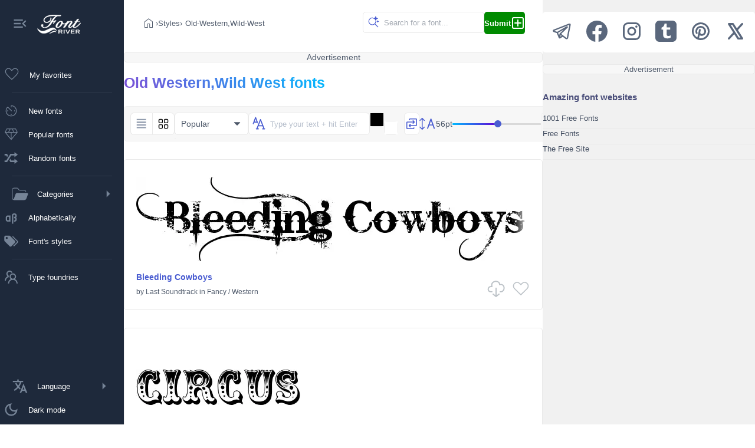

--- FILE ---
content_type: application/javascript
request_url: https://www.fontriver.com/_nuxt/Clj41yPy.js
body_size: 1457
content:
const __vite__mapDeps=(i,m=__vite__mapDeps,d=(m.f||(m.f=["./DXNifYzj.js","./B7W348XU.js","./entry.C1sRgd0u.css","./04dIgebp.js","./BLUTkuYH.js","./KJkIjmHn.js","./DOE064PF.js","./Bn84tklb.js","./DJ5TcoIA.js","./BjgcwZ29.js"])))=>i.map(i=>d[i]);
import{x as st,u as ot,c as F,M as rt,a as nt,v as it,w as pt,l as mt,b as ut,o as ct,d as A,m as n,e as f,f as u,g as k,h as L,i as t,n as c,t as O,F as R,r as V,p as lt,q as l}from"#entry";import{u as gt}from"./36ULAXhf.js";import{u as dt,b as ht,a as _t}from"./DtdpY-3R.js";import{u as yt}from"./DRaNQGl2.js";import{u as x}from"./DAOkh1ev.js";import{u as ft}from"./9xHp60yR.js";import{_ as vt}from"./MdQnGIVg.js";import{u as $t}from"./BUs81Fa9.js";const Pt={class:"content-main"},At={class:"container colored mt20"},Ct={class:"container previews mt10"},wt={key:1},Et={class:"colored"},kt={class:"content-aside"},xt={__name:"TagComponent",async setup(Lt){let C,I;const S=c(()=>l(()=>import("./DXNifYzj.js"),__vite__mapDeps([0,1,2]),import.meta.url)),W=c(()=>l(()=>import("./04dIgebp.js"),__vite__mapDeps([3,1,2,4,5]),import.meta.url)),M=c(()=>l(()=>import("./DOE064PF.js"),__vite__mapDeps([6,1,2]),import.meta.url)),B=c(()=>l(()=>import("./Bn84tklb.js"),__vite__mapDeps([7,1,2]),import.meta.url)),U=c(()=>l(()=>import("#entry").then(s=>s.af),[],import.meta.url)),H=c(()=>l(()=>import("./DJ5TcoIA.js"),__vite__mapDeps([8,1,2]),import.meta.url)),w=c(()=>l(()=>import("./BjgcwZ29.js"),__vite__mapDeps([9,1,2]),import.meta.url)),g=st(),{locale:p,t:e}=ot(),G=g.path.startsWith("/category/")&&p.value==="en",j=g.path.startsWith("/categoria/")&&p.value==="es",q=g.path.startsWith("/categoria/")&&p.value==="pt",z=g.path.startsWith("/categorie/")&&p.value==="fr",J=g.path.startsWith("/kategorie/")&&p.value==="de";if(!G&&!j&&!q&&!z&&!J)throw F({statusCode:404,statusMessage:"Page Not Found"});const{ogLocale:K,domain:m}=dt();rt("theme");const i=nt(),T=g.path.split("/").filter(Boolean),a=T[1],d=x(a).replace(/-/g," ");let o=1,v=!0;if(T.length>2){const s=T[2].match(/index_(\d+)\.html/);s&&s[1]&&(o=parseInt(s[1]),v=!1)}const Q={type:"tag",path:a,name:x(a),page:o},E=it(i.sort),{status:X,data:h,error:$}=([C,I]=pt(()=>$t(`fonts-tags-${a}-${E}-${o}`,()=>$fetch(`${mt().public.apiUrl}/tags/${a}`,{method:"get",params:{lang:p.value,sort:E.value,page:o}}),{watch:[E],transform:s=>{let P=!1;const _=s.data.fonts.map(r=>(r.subcategoryPath==="sexy"&&(P=!0),{id:r.id,path:r.path,name:r.name,categoryPath:r.categoryPath,subcategoryPath:r.subcategoryPath,foundryPath:r.foundryPath,foundryName:r.foundryName,fontFiles:r.fontFiles,images:r.images})),y={current_page:s.data.meta.current_page,last_page:s.data.meta.last_page,total:s.data.meta.total};return{fonts:_,meta:y,showAds:!P}}})),C=await C,I(),C);if($.value)throw F({statusCode:$.value.statusCode,message:$.value.statusMessage,fatal:!0});if(h.value.fonts.length<1)throw F({statusCode:404,message:"Not Found",fatal:!0});i.showAds=h.value.showAds;function Y(){E.value=i.sort}const b=v?`${e("tag.title",{tag:d})} — FontRiver`:`${e("tag.title",{tag:d})} — ${e("paginator.page")} ${o} — FontRiver`,Z=v?e("tag.description",{tag:d}):e("tag.descriptionN",{page:o,tag:d}),D=v?`${m}${e("tag.path")}/${a}/`:`${m}${e("tag.path")}/${a}/index_${o}.html`,tt=o<=2?`${m}${e("tag.path")}/${a}/`:`${m}${e("tag.path")}/${a}/index_${o-1}.html`,et=_t(K,b,Z,D),N=ht(D),{preloadAds:at}=ft();return v||N.push({rel:"prev",href:tt}),ut({htmlAttrs:{lang:p.value},title:b,meta:et,link:N}),gt({"@context":"https://schema.org","@type":"BreadcrumbList",itemListElement:[{"@type":"ListItem",name:yt(e("common.fonts",2)),item:{"@type":"WebSite","@id":m},position:1},{"@type":"ListItem",name:e("common.styles",2),item:{"@type":"WebPage","@id":`${m}${e("tags.path")}/`},position:2},{"@type":"ListItem",name:d,item:{"@type":"CollectionPage","@id":`${m}${e("tag.path")}/${a}/`},position:3}]}),ct(()=>{i.showAds&&at()}),(s,P)=>(n(),A(R,null,[f("div",Pt,[u(t(S),{options:Q}),t(i).showAds?(n(),k(t(w),{key:0,type:"top-ad"})):L("",!0),f("h2",At,O(t(e)("tag.header",{tag:t(d)})),1),u(t(W),{onResort_up:Y}),f("section",Ct,[t(X)==="pending"?(n(),A(R,{key:0},V(16,_=>u(t(M),{key:_})),64)):t($)?(n(),A("div",wt,[f("h1",Et,"Error "+O(t($).statusCode),1),P[0]||(P[0]=f("p",null,"Can't get fonts for you. Sorry, something goes wrong... =(",-1))])):(n(!0),A(R,{key:2},V(t(h).fonts,(_,y)=>(n(),A(R,{key:`font-${_.path}`},[u(vt,{font:_,idx:y,class:lt({"last-font":y===Object.keys(t(h).fonts).length-1})},null,8,["font","idx","class"]),t(i).showAds&&(y===5||y===11)?(n(),k(t(w),{key:0,type:"previews-ad",class:"ad-in-previews"})):L("",!0)],64))),128))]),t(i).showAds?(n(),k(t(w),{key:1,type:"bottom-ad"})):L("",!0),u(t(B),{paginator:{type:"tag",path:t(a),page:t(o),last:t(h).meta?.last_page,total:t(h).meta?.total}},null,8,["paginator"])]),f("aside",kt,[u(t(U)),t(i).showAds?(n(),k(t(w),{key:0,type:"aside-ad"})):L("",!0),u(t(H))])],64))}};export{xt as _};
